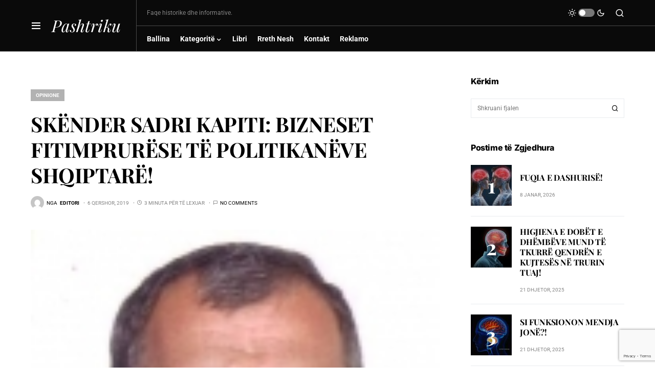

--- FILE ---
content_type: text/html; charset=utf-8
request_url: https://www.google.com/recaptcha/api2/anchor?ar=1&k=6Ldx6gspAAAAAF986UGkGcj1ajFG-53Bv6tM5YaW&co=aHR0cHM6Ly9wYXNodHJpa3Uub3JnOjQ0Mw..&hl=en&v=N67nZn4AqZkNcbeMu4prBgzg&size=invisible&anchor-ms=20000&execute-ms=30000&cb=ke4yqb17z25k
body_size: 48808
content:
<!DOCTYPE HTML><html dir="ltr" lang="en"><head><meta http-equiv="Content-Type" content="text/html; charset=UTF-8">
<meta http-equiv="X-UA-Compatible" content="IE=edge">
<title>reCAPTCHA</title>
<style type="text/css">
/* cyrillic-ext */
@font-face {
  font-family: 'Roboto';
  font-style: normal;
  font-weight: 400;
  font-stretch: 100%;
  src: url(//fonts.gstatic.com/s/roboto/v48/KFO7CnqEu92Fr1ME7kSn66aGLdTylUAMa3GUBHMdazTgWw.woff2) format('woff2');
  unicode-range: U+0460-052F, U+1C80-1C8A, U+20B4, U+2DE0-2DFF, U+A640-A69F, U+FE2E-FE2F;
}
/* cyrillic */
@font-face {
  font-family: 'Roboto';
  font-style: normal;
  font-weight: 400;
  font-stretch: 100%;
  src: url(//fonts.gstatic.com/s/roboto/v48/KFO7CnqEu92Fr1ME7kSn66aGLdTylUAMa3iUBHMdazTgWw.woff2) format('woff2');
  unicode-range: U+0301, U+0400-045F, U+0490-0491, U+04B0-04B1, U+2116;
}
/* greek-ext */
@font-face {
  font-family: 'Roboto';
  font-style: normal;
  font-weight: 400;
  font-stretch: 100%;
  src: url(//fonts.gstatic.com/s/roboto/v48/KFO7CnqEu92Fr1ME7kSn66aGLdTylUAMa3CUBHMdazTgWw.woff2) format('woff2');
  unicode-range: U+1F00-1FFF;
}
/* greek */
@font-face {
  font-family: 'Roboto';
  font-style: normal;
  font-weight: 400;
  font-stretch: 100%;
  src: url(//fonts.gstatic.com/s/roboto/v48/KFO7CnqEu92Fr1ME7kSn66aGLdTylUAMa3-UBHMdazTgWw.woff2) format('woff2');
  unicode-range: U+0370-0377, U+037A-037F, U+0384-038A, U+038C, U+038E-03A1, U+03A3-03FF;
}
/* math */
@font-face {
  font-family: 'Roboto';
  font-style: normal;
  font-weight: 400;
  font-stretch: 100%;
  src: url(//fonts.gstatic.com/s/roboto/v48/KFO7CnqEu92Fr1ME7kSn66aGLdTylUAMawCUBHMdazTgWw.woff2) format('woff2');
  unicode-range: U+0302-0303, U+0305, U+0307-0308, U+0310, U+0312, U+0315, U+031A, U+0326-0327, U+032C, U+032F-0330, U+0332-0333, U+0338, U+033A, U+0346, U+034D, U+0391-03A1, U+03A3-03A9, U+03B1-03C9, U+03D1, U+03D5-03D6, U+03F0-03F1, U+03F4-03F5, U+2016-2017, U+2034-2038, U+203C, U+2040, U+2043, U+2047, U+2050, U+2057, U+205F, U+2070-2071, U+2074-208E, U+2090-209C, U+20D0-20DC, U+20E1, U+20E5-20EF, U+2100-2112, U+2114-2115, U+2117-2121, U+2123-214F, U+2190, U+2192, U+2194-21AE, U+21B0-21E5, U+21F1-21F2, U+21F4-2211, U+2213-2214, U+2216-22FF, U+2308-230B, U+2310, U+2319, U+231C-2321, U+2336-237A, U+237C, U+2395, U+239B-23B7, U+23D0, U+23DC-23E1, U+2474-2475, U+25AF, U+25B3, U+25B7, U+25BD, U+25C1, U+25CA, U+25CC, U+25FB, U+266D-266F, U+27C0-27FF, U+2900-2AFF, U+2B0E-2B11, U+2B30-2B4C, U+2BFE, U+3030, U+FF5B, U+FF5D, U+1D400-1D7FF, U+1EE00-1EEFF;
}
/* symbols */
@font-face {
  font-family: 'Roboto';
  font-style: normal;
  font-weight: 400;
  font-stretch: 100%;
  src: url(//fonts.gstatic.com/s/roboto/v48/KFO7CnqEu92Fr1ME7kSn66aGLdTylUAMaxKUBHMdazTgWw.woff2) format('woff2');
  unicode-range: U+0001-000C, U+000E-001F, U+007F-009F, U+20DD-20E0, U+20E2-20E4, U+2150-218F, U+2190, U+2192, U+2194-2199, U+21AF, U+21E6-21F0, U+21F3, U+2218-2219, U+2299, U+22C4-22C6, U+2300-243F, U+2440-244A, U+2460-24FF, U+25A0-27BF, U+2800-28FF, U+2921-2922, U+2981, U+29BF, U+29EB, U+2B00-2BFF, U+4DC0-4DFF, U+FFF9-FFFB, U+10140-1018E, U+10190-1019C, U+101A0, U+101D0-101FD, U+102E0-102FB, U+10E60-10E7E, U+1D2C0-1D2D3, U+1D2E0-1D37F, U+1F000-1F0FF, U+1F100-1F1AD, U+1F1E6-1F1FF, U+1F30D-1F30F, U+1F315, U+1F31C, U+1F31E, U+1F320-1F32C, U+1F336, U+1F378, U+1F37D, U+1F382, U+1F393-1F39F, U+1F3A7-1F3A8, U+1F3AC-1F3AF, U+1F3C2, U+1F3C4-1F3C6, U+1F3CA-1F3CE, U+1F3D4-1F3E0, U+1F3ED, U+1F3F1-1F3F3, U+1F3F5-1F3F7, U+1F408, U+1F415, U+1F41F, U+1F426, U+1F43F, U+1F441-1F442, U+1F444, U+1F446-1F449, U+1F44C-1F44E, U+1F453, U+1F46A, U+1F47D, U+1F4A3, U+1F4B0, U+1F4B3, U+1F4B9, U+1F4BB, U+1F4BF, U+1F4C8-1F4CB, U+1F4D6, U+1F4DA, U+1F4DF, U+1F4E3-1F4E6, U+1F4EA-1F4ED, U+1F4F7, U+1F4F9-1F4FB, U+1F4FD-1F4FE, U+1F503, U+1F507-1F50B, U+1F50D, U+1F512-1F513, U+1F53E-1F54A, U+1F54F-1F5FA, U+1F610, U+1F650-1F67F, U+1F687, U+1F68D, U+1F691, U+1F694, U+1F698, U+1F6AD, U+1F6B2, U+1F6B9-1F6BA, U+1F6BC, U+1F6C6-1F6CF, U+1F6D3-1F6D7, U+1F6E0-1F6EA, U+1F6F0-1F6F3, U+1F6F7-1F6FC, U+1F700-1F7FF, U+1F800-1F80B, U+1F810-1F847, U+1F850-1F859, U+1F860-1F887, U+1F890-1F8AD, U+1F8B0-1F8BB, U+1F8C0-1F8C1, U+1F900-1F90B, U+1F93B, U+1F946, U+1F984, U+1F996, U+1F9E9, U+1FA00-1FA6F, U+1FA70-1FA7C, U+1FA80-1FA89, U+1FA8F-1FAC6, U+1FACE-1FADC, U+1FADF-1FAE9, U+1FAF0-1FAF8, U+1FB00-1FBFF;
}
/* vietnamese */
@font-face {
  font-family: 'Roboto';
  font-style: normal;
  font-weight: 400;
  font-stretch: 100%;
  src: url(//fonts.gstatic.com/s/roboto/v48/KFO7CnqEu92Fr1ME7kSn66aGLdTylUAMa3OUBHMdazTgWw.woff2) format('woff2');
  unicode-range: U+0102-0103, U+0110-0111, U+0128-0129, U+0168-0169, U+01A0-01A1, U+01AF-01B0, U+0300-0301, U+0303-0304, U+0308-0309, U+0323, U+0329, U+1EA0-1EF9, U+20AB;
}
/* latin-ext */
@font-face {
  font-family: 'Roboto';
  font-style: normal;
  font-weight: 400;
  font-stretch: 100%;
  src: url(//fonts.gstatic.com/s/roboto/v48/KFO7CnqEu92Fr1ME7kSn66aGLdTylUAMa3KUBHMdazTgWw.woff2) format('woff2');
  unicode-range: U+0100-02BA, U+02BD-02C5, U+02C7-02CC, U+02CE-02D7, U+02DD-02FF, U+0304, U+0308, U+0329, U+1D00-1DBF, U+1E00-1E9F, U+1EF2-1EFF, U+2020, U+20A0-20AB, U+20AD-20C0, U+2113, U+2C60-2C7F, U+A720-A7FF;
}
/* latin */
@font-face {
  font-family: 'Roboto';
  font-style: normal;
  font-weight: 400;
  font-stretch: 100%;
  src: url(//fonts.gstatic.com/s/roboto/v48/KFO7CnqEu92Fr1ME7kSn66aGLdTylUAMa3yUBHMdazQ.woff2) format('woff2');
  unicode-range: U+0000-00FF, U+0131, U+0152-0153, U+02BB-02BC, U+02C6, U+02DA, U+02DC, U+0304, U+0308, U+0329, U+2000-206F, U+20AC, U+2122, U+2191, U+2193, U+2212, U+2215, U+FEFF, U+FFFD;
}
/* cyrillic-ext */
@font-face {
  font-family: 'Roboto';
  font-style: normal;
  font-weight: 500;
  font-stretch: 100%;
  src: url(//fonts.gstatic.com/s/roboto/v48/KFO7CnqEu92Fr1ME7kSn66aGLdTylUAMa3GUBHMdazTgWw.woff2) format('woff2');
  unicode-range: U+0460-052F, U+1C80-1C8A, U+20B4, U+2DE0-2DFF, U+A640-A69F, U+FE2E-FE2F;
}
/* cyrillic */
@font-face {
  font-family: 'Roboto';
  font-style: normal;
  font-weight: 500;
  font-stretch: 100%;
  src: url(//fonts.gstatic.com/s/roboto/v48/KFO7CnqEu92Fr1ME7kSn66aGLdTylUAMa3iUBHMdazTgWw.woff2) format('woff2');
  unicode-range: U+0301, U+0400-045F, U+0490-0491, U+04B0-04B1, U+2116;
}
/* greek-ext */
@font-face {
  font-family: 'Roboto';
  font-style: normal;
  font-weight: 500;
  font-stretch: 100%;
  src: url(//fonts.gstatic.com/s/roboto/v48/KFO7CnqEu92Fr1ME7kSn66aGLdTylUAMa3CUBHMdazTgWw.woff2) format('woff2');
  unicode-range: U+1F00-1FFF;
}
/* greek */
@font-face {
  font-family: 'Roboto';
  font-style: normal;
  font-weight: 500;
  font-stretch: 100%;
  src: url(//fonts.gstatic.com/s/roboto/v48/KFO7CnqEu92Fr1ME7kSn66aGLdTylUAMa3-UBHMdazTgWw.woff2) format('woff2');
  unicode-range: U+0370-0377, U+037A-037F, U+0384-038A, U+038C, U+038E-03A1, U+03A3-03FF;
}
/* math */
@font-face {
  font-family: 'Roboto';
  font-style: normal;
  font-weight: 500;
  font-stretch: 100%;
  src: url(//fonts.gstatic.com/s/roboto/v48/KFO7CnqEu92Fr1ME7kSn66aGLdTylUAMawCUBHMdazTgWw.woff2) format('woff2');
  unicode-range: U+0302-0303, U+0305, U+0307-0308, U+0310, U+0312, U+0315, U+031A, U+0326-0327, U+032C, U+032F-0330, U+0332-0333, U+0338, U+033A, U+0346, U+034D, U+0391-03A1, U+03A3-03A9, U+03B1-03C9, U+03D1, U+03D5-03D6, U+03F0-03F1, U+03F4-03F5, U+2016-2017, U+2034-2038, U+203C, U+2040, U+2043, U+2047, U+2050, U+2057, U+205F, U+2070-2071, U+2074-208E, U+2090-209C, U+20D0-20DC, U+20E1, U+20E5-20EF, U+2100-2112, U+2114-2115, U+2117-2121, U+2123-214F, U+2190, U+2192, U+2194-21AE, U+21B0-21E5, U+21F1-21F2, U+21F4-2211, U+2213-2214, U+2216-22FF, U+2308-230B, U+2310, U+2319, U+231C-2321, U+2336-237A, U+237C, U+2395, U+239B-23B7, U+23D0, U+23DC-23E1, U+2474-2475, U+25AF, U+25B3, U+25B7, U+25BD, U+25C1, U+25CA, U+25CC, U+25FB, U+266D-266F, U+27C0-27FF, U+2900-2AFF, U+2B0E-2B11, U+2B30-2B4C, U+2BFE, U+3030, U+FF5B, U+FF5D, U+1D400-1D7FF, U+1EE00-1EEFF;
}
/* symbols */
@font-face {
  font-family: 'Roboto';
  font-style: normal;
  font-weight: 500;
  font-stretch: 100%;
  src: url(//fonts.gstatic.com/s/roboto/v48/KFO7CnqEu92Fr1ME7kSn66aGLdTylUAMaxKUBHMdazTgWw.woff2) format('woff2');
  unicode-range: U+0001-000C, U+000E-001F, U+007F-009F, U+20DD-20E0, U+20E2-20E4, U+2150-218F, U+2190, U+2192, U+2194-2199, U+21AF, U+21E6-21F0, U+21F3, U+2218-2219, U+2299, U+22C4-22C6, U+2300-243F, U+2440-244A, U+2460-24FF, U+25A0-27BF, U+2800-28FF, U+2921-2922, U+2981, U+29BF, U+29EB, U+2B00-2BFF, U+4DC0-4DFF, U+FFF9-FFFB, U+10140-1018E, U+10190-1019C, U+101A0, U+101D0-101FD, U+102E0-102FB, U+10E60-10E7E, U+1D2C0-1D2D3, U+1D2E0-1D37F, U+1F000-1F0FF, U+1F100-1F1AD, U+1F1E6-1F1FF, U+1F30D-1F30F, U+1F315, U+1F31C, U+1F31E, U+1F320-1F32C, U+1F336, U+1F378, U+1F37D, U+1F382, U+1F393-1F39F, U+1F3A7-1F3A8, U+1F3AC-1F3AF, U+1F3C2, U+1F3C4-1F3C6, U+1F3CA-1F3CE, U+1F3D4-1F3E0, U+1F3ED, U+1F3F1-1F3F3, U+1F3F5-1F3F7, U+1F408, U+1F415, U+1F41F, U+1F426, U+1F43F, U+1F441-1F442, U+1F444, U+1F446-1F449, U+1F44C-1F44E, U+1F453, U+1F46A, U+1F47D, U+1F4A3, U+1F4B0, U+1F4B3, U+1F4B9, U+1F4BB, U+1F4BF, U+1F4C8-1F4CB, U+1F4D6, U+1F4DA, U+1F4DF, U+1F4E3-1F4E6, U+1F4EA-1F4ED, U+1F4F7, U+1F4F9-1F4FB, U+1F4FD-1F4FE, U+1F503, U+1F507-1F50B, U+1F50D, U+1F512-1F513, U+1F53E-1F54A, U+1F54F-1F5FA, U+1F610, U+1F650-1F67F, U+1F687, U+1F68D, U+1F691, U+1F694, U+1F698, U+1F6AD, U+1F6B2, U+1F6B9-1F6BA, U+1F6BC, U+1F6C6-1F6CF, U+1F6D3-1F6D7, U+1F6E0-1F6EA, U+1F6F0-1F6F3, U+1F6F7-1F6FC, U+1F700-1F7FF, U+1F800-1F80B, U+1F810-1F847, U+1F850-1F859, U+1F860-1F887, U+1F890-1F8AD, U+1F8B0-1F8BB, U+1F8C0-1F8C1, U+1F900-1F90B, U+1F93B, U+1F946, U+1F984, U+1F996, U+1F9E9, U+1FA00-1FA6F, U+1FA70-1FA7C, U+1FA80-1FA89, U+1FA8F-1FAC6, U+1FACE-1FADC, U+1FADF-1FAE9, U+1FAF0-1FAF8, U+1FB00-1FBFF;
}
/* vietnamese */
@font-face {
  font-family: 'Roboto';
  font-style: normal;
  font-weight: 500;
  font-stretch: 100%;
  src: url(//fonts.gstatic.com/s/roboto/v48/KFO7CnqEu92Fr1ME7kSn66aGLdTylUAMa3OUBHMdazTgWw.woff2) format('woff2');
  unicode-range: U+0102-0103, U+0110-0111, U+0128-0129, U+0168-0169, U+01A0-01A1, U+01AF-01B0, U+0300-0301, U+0303-0304, U+0308-0309, U+0323, U+0329, U+1EA0-1EF9, U+20AB;
}
/* latin-ext */
@font-face {
  font-family: 'Roboto';
  font-style: normal;
  font-weight: 500;
  font-stretch: 100%;
  src: url(//fonts.gstatic.com/s/roboto/v48/KFO7CnqEu92Fr1ME7kSn66aGLdTylUAMa3KUBHMdazTgWw.woff2) format('woff2');
  unicode-range: U+0100-02BA, U+02BD-02C5, U+02C7-02CC, U+02CE-02D7, U+02DD-02FF, U+0304, U+0308, U+0329, U+1D00-1DBF, U+1E00-1E9F, U+1EF2-1EFF, U+2020, U+20A0-20AB, U+20AD-20C0, U+2113, U+2C60-2C7F, U+A720-A7FF;
}
/* latin */
@font-face {
  font-family: 'Roboto';
  font-style: normal;
  font-weight: 500;
  font-stretch: 100%;
  src: url(//fonts.gstatic.com/s/roboto/v48/KFO7CnqEu92Fr1ME7kSn66aGLdTylUAMa3yUBHMdazQ.woff2) format('woff2');
  unicode-range: U+0000-00FF, U+0131, U+0152-0153, U+02BB-02BC, U+02C6, U+02DA, U+02DC, U+0304, U+0308, U+0329, U+2000-206F, U+20AC, U+2122, U+2191, U+2193, U+2212, U+2215, U+FEFF, U+FFFD;
}
/* cyrillic-ext */
@font-face {
  font-family: 'Roboto';
  font-style: normal;
  font-weight: 900;
  font-stretch: 100%;
  src: url(//fonts.gstatic.com/s/roboto/v48/KFO7CnqEu92Fr1ME7kSn66aGLdTylUAMa3GUBHMdazTgWw.woff2) format('woff2');
  unicode-range: U+0460-052F, U+1C80-1C8A, U+20B4, U+2DE0-2DFF, U+A640-A69F, U+FE2E-FE2F;
}
/* cyrillic */
@font-face {
  font-family: 'Roboto';
  font-style: normal;
  font-weight: 900;
  font-stretch: 100%;
  src: url(//fonts.gstatic.com/s/roboto/v48/KFO7CnqEu92Fr1ME7kSn66aGLdTylUAMa3iUBHMdazTgWw.woff2) format('woff2');
  unicode-range: U+0301, U+0400-045F, U+0490-0491, U+04B0-04B1, U+2116;
}
/* greek-ext */
@font-face {
  font-family: 'Roboto';
  font-style: normal;
  font-weight: 900;
  font-stretch: 100%;
  src: url(//fonts.gstatic.com/s/roboto/v48/KFO7CnqEu92Fr1ME7kSn66aGLdTylUAMa3CUBHMdazTgWw.woff2) format('woff2');
  unicode-range: U+1F00-1FFF;
}
/* greek */
@font-face {
  font-family: 'Roboto';
  font-style: normal;
  font-weight: 900;
  font-stretch: 100%;
  src: url(//fonts.gstatic.com/s/roboto/v48/KFO7CnqEu92Fr1ME7kSn66aGLdTylUAMa3-UBHMdazTgWw.woff2) format('woff2');
  unicode-range: U+0370-0377, U+037A-037F, U+0384-038A, U+038C, U+038E-03A1, U+03A3-03FF;
}
/* math */
@font-face {
  font-family: 'Roboto';
  font-style: normal;
  font-weight: 900;
  font-stretch: 100%;
  src: url(//fonts.gstatic.com/s/roboto/v48/KFO7CnqEu92Fr1ME7kSn66aGLdTylUAMawCUBHMdazTgWw.woff2) format('woff2');
  unicode-range: U+0302-0303, U+0305, U+0307-0308, U+0310, U+0312, U+0315, U+031A, U+0326-0327, U+032C, U+032F-0330, U+0332-0333, U+0338, U+033A, U+0346, U+034D, U+0391-03A1, U+03A3-03A9, U+03B1-03C9, U+03D1, U+03D5-03D6, U+03F0-03F1, U+03F4-03F5, U+2016-2017, U+2034-2038, U+203C, U+2040, U+2043, U+2047, U+2050, U+2057, U+205F, U+2070-2071, U+2074-208E, U+2090-209C, U+20D0-20DC, U+20E1, U+20E5-20EF, U+2100-2112, U+2114-2115, U+2117-2121, U+2123-214F, U+2190, U+2192, U+2194-21AE, U+21B0-21E5, U+21F1-21F2, U+21F4-2211, U+2213-2214, U+2216-22FF, U+2308-230B, U+2310, U+2319, U+231C-2321, U+2336-237A, U+237C, U+2395, U+239B-23B7, U+23D0, U+23DC-23E1, U+2474-2475, U+25AF, U+25B3, U+25B7, U+25BD, U+25C1, U+25CA, U+25CC, U+25FB, U+266D-266F, U+27C0-27FF, U+2900-2AFF, U+2B0E-2B11, U+2B30-2B4C, U+2BFE, U+3030, U+FF5B, U+FF5D, U+1D400-1D7FF, U+1EE00-1EEFF;
}
/* symbols */
@font-face {
  font-family: 'Roboto';
  font-style: normal;
  font-weight: 900;
  font-stretch: 100%;
  src: url(//fonts.gstatic.com/s/roboto/v48/KFO7CnqEu92Fr1ME7kSn66aGLdTylUAMaxKUBHMdazTgWw.woff2) format('woff2');
  unicode-range: U+0001-000C, U+000E-001F, U+007F-009F, U+20DD-20E0, U+20E2-20E4, U+2150-218F, U+2190, U+2192, U+2194-2199, U+21AF, U+21E6-21F0, U+21F3, U+2218-2219, U+2299, U+22C4-22C6, U+2300-243F, U+2440-244A, U+2460-24FF, U+25A0-27BF, U+2800-28FF, U+2921-2922, U+2981, U+29BF, U+29EB, U+2B00-2BFF, U+4DC0-4DFF, U+FFF9-FFFB, U+10140-1018E, U+10190-1019C, U+101A0, U+101D0-101FD, U+102E0-102FB, U+10E60-10E7E, U+1D2C0-1D2D3, U+1D2E0-1D37F, U+1F000-1F0FF, U+1F100-1F1AD, U+1F1E6-1F1FF, U+1F30D-1F30F, U+1F315, U+1F31C, U+1F31E, U+1F320-1F32C, U+1F336, U+1F378, U+1F37D, U+1F382, U+1F393-1F39F, U+1F3A7-1F3A8, U+1F3AC-1F3AF, U+1F3C2, U+1F3C4-1F3C6, U+1F3CA-1F3CE, U+1F3D4-1F3E0, U+1F3ED, U+1F3F1-1F3F3, U+1F3F5-1F3F7, U+1F408, U+1F415, U+1F41F, U+1F426, U+1F43F, U+1F441-1F442, U+1F444, U+1F446-1F449, U+1F44C-1F44E, U+1F453, U+1F46A, U+1F47D, U+1F4A3, U+1F4B0, U+1F4B3, U+1F4B9, U+1F4BB, U+1F4BF, U+1F4C8-1F4CB, U+1F4D6, U+1F4DA, U+1F4DF, U+1F4E3-1F4E6, U+1F4EA-1F4ED, U+1F4F7, U+1F4F9-1F4FB, U+1F4FD-1F4FE, U+1F503, U+1F507-1F50B, U+1F50D, U+1F512-1F513, U+1F53E-1F54A, U+1F54F-1F5FA, U+1F610, U+1F650-1F67F, U+1F687, U+1F68D, U+1F691, U+1F694, U+1F698, U+1F6AD, U+1F6B2, U+1F6B9-1F6BA, U+1F6BC, U+1F6C6-1F6CF, U+1F6D3-1F6D7, U+1F6E0-1F6EA, U+1F6F0-1F6F3, U+1F6F7-1F6FC, U+1F700-1F7FF, U+1F800-1F80B, U+1F810-1F847, U+1F850-1F859, U+1F860-1F887, U+1F890-1F8AD, U+1F8B0-1F8BB, U+1F8C0-1F8C1, U+1F900-1F90B, U+1F93B, U+1F946, U+1F984, U+1F996, U+1F9E9, U+1FA00-1FA6F, U+1FA70-1FA7C, U+1FA80-1FA89, U+1FA8F-1FAC6, U+1FACE-1FADC, U+1FADF-1FAE9, U+1FAF0-1FAF8, U+1FB00-1FBFF;
}
/* vietnamese */
@font-face {
  font-family: 'Roboto';
  font-style: normal;
  font-weight: 900;
  font-stretch: 100%;
  src: url(//fonts.gstatic.com/s/roboto/v48/KFO7CnqEu92Fr1ME7kSn66aGLdTylUAMa3OUBHMdazTgWw.woff2) format('woff2');
  unicode-range: U+0102-0103, U+0110-0111, U+0128-0129, U+0168-0169, U+01A0-01A1, U+01AF-01B0, U+0300-0301, U+0303-0304, U+0308-0309, U+0323, U+0329, U+1EA0-1EF9, U+20AB;
}
/* latin-ext */
@font-face {
  font-family: 'Roboto';
  font-style: normal;
  font-weight: 900;
  font-stretch: 100%;
  src: url(//fonts.gstatic.com/s/roboto/v48/KFO7CnqEu92Fr1ME7kSn66aGLdTylUAMa3KUBHMdazTgWw.woff2) format('woff2');
  unicode-range: U+0100-02BA, U+02BD-02C5, U+02C7-02CC, U+02CE-02D7, U+02DD-02FF, U+0304, U+0308, U+0329, U+1D00-1DBF, U+1E00-1E9F, U+1EF2-1EFF, U+2020, U+20A0-20AB, U+20AD-20C0, U+2113, U+2C60-2C7F, U+A720-A7FF;
}
/* latin */
@font-face {
  font-family: 'Roboto';
  font-style: normal;
  font-weight: 900;
  font-stretch: 100%;
  src: url(//fonts.gstatic.com/s/roboto/v48/KFO7CnqEu92Fr1ME7kSn66aGLdTylUAMa3yUBHMdazQ.woff2) format('woff2');
  unicode-range: U+0000-00FF, U+0131, U+0152-0153, U+02BB-02BC, U+02C6, U+02DA, U+02DC, U+0304, U+0308, U+0329, U+2000-206F, U+20AC, U+2122, U+2191, U+2193, U+2212, U+2215, U+FEFF, U+FFFD;
}

</style>
<link rel="stylesheet" type="text/css" href="https://www.gstatic.com/recaptcha/releases/N67nZn4AqZkNcbeMu4prBgzg/styles__ltr.css">
<script nonce="tJP6eQ_6JAJN8ZjAbpnlAw" type="text/javascript">window['__recaptcha_api'] = 'https://www.google.com/recaptcha/api2/';</script>
<script type="text/javascript" src="https://www.gstatic.com/recaptcha/releases/N67nZn4AqZkNcbeMu4prBgzg/recaptcha__en.js" nonce="tJP6eQ_6JAJN8ZjAbpnlAw">
      
    </script></head>
<body><div id="rc-anchor-alert" class="rc-anchor-alert"></div>
<input type="hidden" id="recaptcha-token" value="[base64]">
<script type="text/javascript" nonce="tJP6eQ_6JAJN8ZjAbpnlAw">
      recaptcha.anchor.Main.init("[\x22ainput\x22,[\x22bgdata\x22,\x22\x22,\[base64]/[base64]/MjU1Ong/[base64]/[base64]/[base64]/[base64]/[base64]/[base64]/[base64]/[base64]/[base64]/[base64]/[base64]/[base64]/[base64]/[base64]/[base64]\\u003d\x22,\[base64]\\u003d\x22,\x22wq7DnRPCqcKCGlXCqcO+JcOvw5LCicO/w7LDmMK0wqXClERmwp8/L8KZw7YFwrlcwpLCognDrMOkbi7CjsOfa37DicOKbXJCHsOIR8KWwqXCvMOlw73DoV4cJUDDscKswo5ewovDlkjCg8Kuw6PDn8OJwrM4w7PDoMKKSQXDlxhQLi/DuiJWw4RBNnbDrSvCrcK4XyHDtMK4wpoHIQBzG8OYIMKtw43DmcK0wq3CpkU5SFLCgMOyJcKfwoZST2LCjcKmwqXDoxE8cAjDrMOKcsKdwp7CrQVewrtKwoDCoMOhVsOyw5/CiVLChyEPw5PDrAxDwqvDscKvwrXCtsKeWsOVwq/ClFTCo3XCu3F0w47DkGrCvcKuJmYMSMOEw4DDlhlJJRHDu8OKDMKUwoHDiTTDsMOaD8OED1FLVcOXacOEfCcWUMOMIsK1wo/CmMKMwrTDoxRIw5dzw7/DgsOwHMKPW8KhOcOeF8OBQ8Krw73DjGPCkmPDiXB+KcKzw6jCg8O2wqzDj8KgcsOgwqfDp0MFKCrClijDvwNHCMKMw4bDuRXDg2Y8LcOrwrtvwphSQinCpH8pQ8KmwrnCm8Ouw7lUa8KRO8Kmw6x0wqAhwrHDgsK5woMdTEHChcK4wpsuwo0CO8OcesKhw5/DkQ87Y8OnLcKyw7zDpMOPVC9Uw6fDnQzDnyvCjQNvClMsLTLDn8O6PDATwoXClnnCm2jCkMKowprDmcKlcy/[base64]/Cs8OFwpbDu8Kww7McQMKXEMOzAMOJRlQ0w7srDi/[base64]/wrdwAVnCngHCvcK2JsOuKMKJMR/Cs3ApD8Ktw4DCqsO0wp5ow4jCpsK2KMO8In1pBMK+GyZRWnDCocKfw4QkwrDDjBzDucKlecK0w5EgVMKrw4bCtcKmWCfDpnnCs8KyV8O0w5HCojvCojIGM8OkN8KbwqnDuyDDlMKkwq3CvsKFwqEyGDbCp8OWAmEXecK/[base64]/[base64]/w7Zhw78ow6MAXxbDq8OGwqVpcUN7wrTCqTLDocOLLsOpW8OvwrfDkxt+HVBhTgrDlUHDpgXCtULDml5ueQQ5N8K3IzbDmUHCo2nDr8Klw4LDqsOxIsO/wrEMGsOkO8Ofwo/CqnbCklZvZ8KBwpxBIyJUZ24QHsOgQ2nCtcO2w5khw7hUwrpAIBbDhD/Cl8ORw5PCrXpKw4zClkUhw6zDiV7Dpw0nFxfDtsKVw4rCncKrwqI6w5/DsBDChcOCw7/CuSXCqEvCsMOncjRvBMOswpVCwoPDo2FJw7V+wqpuL8Oqw6gzRTzCvsOJwqVRwq0NOsKYLMO2woF9wrcFw5NXw6/CkCjDrMOPVWjCoBxSw6bDssOkw696KgTDksKYw4NJwpdVZhbCnihew5/[base64]/TU7Cr8KdwrnCvsO2w6XDmcOlKsKYIcO2w5nCmjHDvMOGw7RIV01vwoXDmMKQccOTGMKbH8KwwpQsEUA4eg5EaBrDvBXDpVrCp8Kcw67DmELDtMOtaMKkUsOYMDQlwrQ3Hk0dwoUSwrTCrcKiwphwUGrDt8O4wp3Cq0TDrcOwwpV/[base64]/Dr8OfwoXDq3BiwpEJw6LDsXzCoMOEfMK6wobCm8KDX8OeXHkzKsO0wpLDjAXClsODQ8Kpw6F4wo4Mwr/[base64]/DhZKwpPCkCjDt8K2W8Ozw47DmAgBCSvDpzhrYhXDqgpKwqF/T8O+w7ByN8Knw4klwqE/QMKKMMKlw6TDm8KgwpUXAi/[base64]/DicO8LwPDhcKrXndCw6F2wr06wqEmw7NrbMOsFgXDtcK9PMOkDVVFwo3DuwzCicO/[base64]/Dl3TDscK1XcO0S8KmOcKzNsOBw5BXw4/DtsKBw4DCmMOyw5rDnsOQYCQOwqJbccOzHBnDs8KvRXXDh315fMKqDsKAVsK3w54/w6AIw5lCw5RMBVEieSnCqF83wp/DucKKZC3DmSzDr8ODwo5GwpbDgxPDl8OhFsK/PD9UM8KUQMO2KyPCrUzDkHpyR8Krw7rDr8KuwprCkw/[base64]/[base64]/w7NCwqPCgMK4CAjCvcKVw57ChDEYw4fCslJawq0QC8KKw6wrJcO7bsKfccOwZsO2wpzDuwXCi8K0d2INYXzDsMODEcOTMlFmWgYJwpFUwpY3KcOFw6M8NB5He8O6ecO6w4vDuTXCqMObwpTCtSXDh2rDhsK/PcKtwpt3C8OdbMKeZ03DuMKVwpzCuHh9wrzCl8KkAT3DvsKhworCtCHDpsKCOUUzw7VHCsOLwqkHw4zDm2fDii0HSMOPwps/[base64]/ClcOPTMOIImDDlsO/WMKgD8OCw4QTwrBGwq4GSEjCimDCqC7CnMOdJWFRVQXDqW53wrE4XFnCqsKVMF8aaMKKwrN0w5PDhRzDr8OYwrddw6XDosOLwodaEcORwqZww4rDmsKtLkDCtmnDi8O2wpk7ZBnCm8OLAyLDo8O6T8KFWQdGQMKjwojCr8KUN1PDncOXwpcoZRvDrMOoNRLCvMK5XV/[base64]/w7dAJsO2M8KIXMKvwoZJP8OhIMK2HcKlwp/Dl8KZZQpVKD1yIhxbwrliwpDDv8KXa8OWaRXDncKbQ3g8VMO9HcOSw7nChsOAdDhSw5LCt0vDo0jCp8Kxwp7Drgobw6wtMx/CnG7DnsKKwqNfLDYYIgzDg2/CogfCnsKGSMKxwrbCrSUjw5rCq8K7TcKeN8Kvwo5mNMOYGGkrM8OawpBhIzwjK8OFw4VwOVZWw7HDlkkYw5jDlsKWD8KRZV/[base64]/W8OsR8K8woTDkhDCr1QXDFrCq8OawqnDpsKjHXPDssO6wpTCthtjRmjCk8O+K8KwL0vDj8OWRsOhOEbDhsOtGMKXe1bDlcO7E8Ogw54zw6lQw6XDtMOfJ8Kcwow+w4xWLRLCrMOCM8KFwrLCjsKFwrNnw6vDksO5c05Nwr/DusO5wo9Iw5DDusKww6UQwo/[base64]/DkTPDpMOWwoxxCcO5C8OJWAvDnGnCtMKbH3bDocK8ZcKsJ07DoMOsBiBsw6PCi8OBecOveHPDpRLCicKvw4nDuksyIFADwoQqwp8Ew6rCjknDpcK/wpHDkSMPAkNIwrosMyQ/UxnCmMOuFsK6D0t1QBnDj8KCMErDvcKXf3HDpMOaF8Oawo05wqZdez3CmcKnwqTCkMOAw73DosOKw6DCvMO+wprCvMOiGMOOKSzCk2jCisOibMOOwpQBewdPSivDnykedH/Cqx0xw7ZgeFhMCcKMwpHDu8OOwrfCpW3DiHvCgn0jRcOLY8KowoxSOVLCg11Ew7ZCwoLCsGd9wqXCih7Dil0bAxDCtSLClRp7w5YLf8KcG8K0D33CvcOXwpHClcKvwqfDr8O2WsKuSsOSw55owq3DvcOFw5FCw6/CscKcBHXCgy8dwrfDmyXCt2bCqsKrwrowwqnCtHHCpR1KBcOTw7PChMO6Ax3CnMOzwroIw4rCoj3CmsKeUMOdwq7CjMK+wqNyGsOoG8O+w4HDiALCpcO9wqfDvm7DnDEhesO6acKVQMKYw6g7wr/DpS4zFsOjw6bCpFM5HsOPwozDrcOoJcKbw7PDvcOCw5lvQXRSwo8WD8K5wprDkR80wpbDi0vCskLDo8K0w4AzesK3wpkQIx1Zw5vDm3ZgcHgQRcKCVMOcbAHCvnfCuSkFLTMxw53DlFYUEcKPK8KvSErDiFxzE8KRw4sAH8Ogwpx4esOswpnClTJQVFVVRC1ZFcKaw4/DjcK7RMOsw7pIw4bCh2DCpTMXw7PCi3rDlMK2wqAbw6vDthfCrkBHwoQ7w6bDnCAvwpYPw7jCknPCkTVbIUxzZR91wqLCo8OWLMKrW28DPsKkwrLCmMOIwrDCgMOBwrRyEC/Dq2IPw54oHMOiwrLDgVDDocOjw6YAw6rCucKkZEHCpMKnw6nCu3wnFHDCvMOvwqZKJ2JGccKMw43CksKRK34ww6zCiMOpw6DCvcKdwoQyDcOMZsO2woA/w7LDumpRYAxUMMK6an7Ct8OVWlhUw5TClcKhw7pROk/CvAXCn8KnN8OlZwzCoBZGw4ADO3vDqMO6fcKLEWxuZMKTPkR/wpVjw7XCssOeSxLCmVJhw6rDs8Opwr0Bw6rCrcKcwoDCrHbCuwMSwo/Du8O4wpkqKml/w5pTw4gmw6XCnXhEVFTClD7DjyVwJl86KcO0XGAMwotIQAZ9HwzDkF0uwpjDjsKDw6ItGQjCjBMkwqRFw7vCsTxYacKQbRIhwrZ/[base64]/DlMOfG8OmAsOhecOew6PDkcO0w4Ubw6IJwqPCkWZvNUJwwr7DusKmwpJkwqwsdFgrw5/Dk23Dt8OpM2LCsMOdw5bClhbCsFbDpcK4B8OoYsODH8K0wr9bw5VNOhbDksObI8OhSiwQWsOfOcKvw6fDvcOew5VcTFrCrsO/wrJXYcKcw7HDp3bCjRF9wpkUw4MWwp7Ci1Nhw4vDl3LDgsOCHA4ECFpSw4TDlXptwohJHX9oWnQPwp8rw67DsgfDrQzDkE5lw71rwoY1w5oIWsKuGxrDu0rDlcOvwqMWERQrwqXCl2sgQ8OGLcK/NsOfY3AkdMOvITllw6EZwrVERcKTwoDCj8KeZcOOw63DtGJ3NUzDgkfDv8KjZFTDmsOdRC13I8KowqMPOQLDsljCvx/DmcKDUXXCtsOtw7x6KRsEUnnDuh3CjsOeACoVw71SPAzDpMK8w5BWw546ZsKcw4YjwpLCv8OOw4wJd3xiTRrDtMKKPzDCiMKHw5vCqsKTw5A2LsOwTXRGTkLDpcOtwplJN3PCgsK2wq9eRgc9wpkaKRnDoiXCihQEw4DDjDDCtcKaOcOHw5svw5tRQBwNHhhfwq/DoBh2w6TCtiHCtCphQyrCncO1SmXClMOodsKjwpACwp/Comd6w4Ahw7FewqLCgMOyXVrCo8Kpw5nDoTPDucO3w5vDkcKoW8K/w7LDqTkVEcOgw4lbOkoSwqzDqRDDlQodIW7CixXCvGcaEsOnFjkewoMWw7hTw5jDnALDkAPDiMOJOVkTS8OxAkzDpW8He3YSwq/DgMOUBS9jb8KLScKUw7Ydw4bCo8OBw6ZqY3Y5ZXxJOcOybcKLd8ONKR/DsWrClVfCvQYNHx0iw6xnFn3Ct1ooL8OWw7UpLMOxw5Fqwqk3w4LCtMKpw6HDgxjDqmXCiRhNw7VKw6LDq8OBw6/CnARawoHCtl7CqMKOw5gYw7XCt2bDpRYOUTAdNyfCn8Kow7B5wqfDljTDksOpwqw4w4PDs8K9JsK9A8OZChLCpXU7w7nCssKgwq3CmsOtQcOVYnlAwppHChnDucKpwpI/w6DCmUbCoUvCi8OGJcOGw5s4wo9Ndk/DsWHDvC1MbT7CqnHDnsK2GTHDt2Jiw5/DgcOgw7vCkXBow6BIU0DCgC1Cw5fDjMOMBMObYj8rNmjCuSnCm8OcwqLDk8OHworDp8ONwq9bw7PCmsOQRB4gwrhOwrvCqlPDicO4wpZ3YsOww4kYEcK1wqF4w5AFZH3DsMKXRMOESMOfwp/Dn8KMwr98Xkw4w4rDhkNbalDDgcOwHTNTwpXDncKcw7IEbcOFD2UDM8KkBsObwr/CncOsIsKOwrnCtMKpVcKGYcOcf3Ecw6IQOGMXQ8OPfFFLNF/[base64]/Crx3CuEHCpMOKw7LDpGdoLMOEw57CscKJT8OTwqt3w4XDhcKKTMOWfsKMwrHDmcOQZUoHwrx7LsO8IsOgw4fDicK9CzN8ScKPdMO9w6gVwpLDiMKnOcKuUsK0GS/DvsKvwqpyQsKVJTZNDcOdw6t0w7IIa8OJb8OOw4J/wo8Bw5bDtMOBW2zDqsOXwrk1DzrCg8OPSMOlNlrCj3PDscO/NEpgCcOiN8OBJ28pIcOMNcO6CMKtC8O6VhMBPRhzSMOyXB4/V2XDtXZWwppDbSRpe8Ofe3jCs2lVw51Pw5pcK215w7PDg8KLO20rwo5ow6Myw4rDiWjCvgnDusKnIVrCimvCksOkHMKiw4w7ecKrGBvDmcKfw5rDmmjDt3jCtV0RwqHCsH3Dg8OhWsO/[base64]/w7FgYzzCucOLw4TDlcO5w4nCpSHCuMOLw4AnwrvCusK7w6NoFAXDp8KQKMK+McKnU8KVAsKvacKtdx5DTRzCjVvCusOCSn7Cv8Knw57CosOHw4LCpgPCnCw3w6fCvHl0AzPDhCEyw4/Cjz/DjCRVI1XDgB5TM8KWw50nDlbCq8OQLMOcwqzDksKVwrHCrcKYwrhEwroGwo/DqAV1KVUwf8K0wptjwohHwrFpw7PCucOAGsOZPMOgU3RUfEoAwqh2I8KBDMOmasKEw6s7w4Nzw4PCkDIOdcODw7rDh8OswrEFwrfCmlfDqcOHWMKRKXAScFXCmMOiwoLDs8Kuw5XCrGjChEwDwr1FQcKYwpzCuT/ClsK/QMK/dATDncOCUE1Dwq7DkcKAHEvCpzRjwo/DiWw8clB2BFh1wrpjdBFFw7TClidkd3/Do1fCosKvwoJ3wqnDvsKtOsKFwpBJwrLDsh5EwpDCnRjDkzcmw5xiwokSZ8KMeMKJQsKfwqo7w5nCulInwr/DtRQQw5Ixw7MeeMOUw4ZcYsKNCsKywoQHbMOFfW7Ds1nCqcOfw5ETOsORwrrDlnDDlMKXXMOUGMK7w7kuKxlAwppnwrrCtcO6wq1Mw7cwEFYMAzTCj8KwPcKbw6/[base64]/w7dSQsODwpgUw73CtcKhKnLCs8O+w4Jgwqw8wpXCqMKcd0hNRcKOCMKLNijDlTnDnMOnwqxfwrlNwqTCrXJ/YFnCp8KHwp7DmMKbwrjCpyAEQ18hw4orwrLCmEJ1C3PChFHDhsOxw4nDuwvCmMOxKWDCncKgQhPDisO5w4dZScOQw63DgRPDvsOkAsK/e8OXw4fDonbClcKAasKCw6rChw1/wpNeXMOGw4jDukw+w4Ejwr7CqhnDnjIwwpjCrXbDngUEQcKFEijCinlRAMKBD1U4WMKBFsOBFgjClw7DpMOTXBx9w7ZCwp9HGcK/wrbCnMKDUk/[base64]/DlsKjKyvDqMKAD3lGw7bCtGQWwqwnH3dOw5HDh8OKw6vDisK/[base64]/[base64]/DgVEOU0FWDcOxwpXDt8KawozDiCd7MHjDk8KJBsOCBcKbw6PCrCImw40edQLDrl8/wq/CvyAZwr7DlQvCm8OYeMKww7ISw5p3wrkSwp9/[base64]/CnEVswq3DszU/[base64]/[base64]/DssOOw7jChx7CmMKpw6bDnjEzAWBRUgQ0VcKrYH9DSUB8dyvCtjfCnV8wwo3CnAQqHcKhw4ZAwrbCuSvDkAzDp8KGwpZrN2hwS8OSFx/CgcOMGwzDncOHw4lFwrA3HMOPw5V6esOQaTV0UcOLwpnDrxBmw63CphDDonTCty3Dg8Onwq1bw5XCuQPDoytKw44pwoLDuMO4wqIPdwnDr8KHexh3TH0SwolQODHCmcOgXsObLztTwpBAwoJxHcK1Z8OUw7/Dq8K8w6DDhyB7AMKxJ0vDh38NSlY0wrZnHDNXD8OPNXscElMKLz59VCtsDsKxFlZ+wrHDow/Dj8Ojw7AUw7rDix3DuiFcecKTw7zCvEEbUsKhMHXCg8OkwoIMw4/DkHsQwqnCmMO/w6jCoMOYP8KFw5nDp1JsIsKcwpRqw4cKwqJ/E0IYG1EDFcO5wobDicKhTcOiwo/CkTVfw6zCu0MZwpd1w54sw585VMOFGsO1wqgyQ8OFwrY4ZjFJwq4GE0dtw5QXL8OswpHDuR7Dn8KiwrPCvxTCkAjCjcKgVcOxe8KOwqokwqgHM8KvwpAVb8Kmwrckw6nDtTvCuUZPbl/DjnkgGsKvwpDDksKnf1rCrERCwrg5w4wZw5rClQkueW/DocOvwpUYw7rDkcK+w4J9Z0t6woPDm8OWw4jDqMK8wptMZMOSw4rCrMOxEsORdMKdDwNaZ8Omw5bClyEmworDvBwdw4pAw6rDiwBMKcKpX8KPXMOracKIw6hBOMKBDBXDusKzL8Klw6xeQ27Dl8K/[base64]/[base64]/[base64]/[base64]/[base64]/[base64]/w6rCqMKXw7bCkWLChwtmdDBbDMK+H2fDiwwVw4fCj8KnCMKcw4dkQ8OSwqHDtcKLw5ctwo7CtMOFw5fDn8KEUMKXUj7CosKQw7bCuWDDuHLDn8OowrrDsjFAwoQtw7ZdwqbDiMOmeVlDQAbCtMKDNSjDgcKfw6DDh34Qw7nDiXXDpcK6wrfDnGrCrDksIGJ1wo/CtnzCjV1ub8OCwq8XER/[base64]/[base64]/CtsKWw7kqw5cvw6LDtcKFYizCnsObP8OGwrVtd8KRXDM2w74Fw53CicKiCClnwrUJw6rCmkhCw61VHjRaIcKMHQPCs8OLwpvDh0LCrB48fEEILMKZVsOIwoLDpCF4W13CssOjMsOvWB1DIC1Iw5zCsWEMCHwmw4XDqsOCw5wJwpfDnHoSYwwKw6/[base64]/DuGLCr8KXwoLCqMKuJsOuwpbDksKGY2vDrjbDkE3Dk8OKAcO3wovDoMKnw5/DosKgX2FNwrl2woDDn0x/[base64]/CvFcuw4tdw7TCkMKQwrh1RsK7w44pw6lCBUcBwpJ4f0wJw4zCtRfChMO4ScOpJ8K7XDBoRVNgw4vCksKwwol6A8OqwqoCw6YMw7PCiMOFFjVNF0HCi8Kaw4fDkknDhMKPE8OuJsOJAgTCrsK/PMOSRcK0Gh3Cj014bBrCvsKZLMKzw4bCgcKjEMOtwpcGw4Igw6fDhjhDOBjDhm/CuidEEcO0UsKwbcOIPcKWJsKkw6Qqw5bCiBvCssO8HcOuwrTCqS7Cl8Oow5hTdEQMwpoBw5vDiV7CtTvDuGVqD8O1QsONw4RoX8KDw5x/FnjDkUU1wofDqm3CjW52U03Dn8KEO8OXBsOQw6E0w54FQMO6OXFUwp3DqsOzw6PCscKeJmkiGcK5bsKcw7/DtcOlDcKWEMKzwqhHPsOvTMOSaMOWMMOIQ8OhwoLCkBdFwrhZXcK4c3sgAcKawqTDoSTCrmlFw5PCk1/CkMK1wofDinDCncKXwpnDosKLO8OuSh/CiMOwAcKLWTQWUkFKUDzDjmRfw5LDolXDojLDg8OkFcOCLExZEz3DmsOXw60JPQrCvMKjwqPDosKtw6cLEsK1w4BTVcK/[base64]/Ch8OBD8OjIRnCusK8wqzCmMKdNsO4XcOAw7M/wpkXYkE0wrfDocKEwoXCvRnCmsO9wrhawpvDtyrCqEJ/ZcOpwrTDjBhJPjDDgXocRcK9KMKCWsKDU1HCoxUOwqzCrcKiD3jCoC4VQsOtOMKzw7AZd1HDlSFtwrHCoRpUw4bDjjhddcKFUsOuMH3CucOSwoTDkH/DqW8ILcOKw7HDp8KpAxbCgsK/G8O/w5N9cmLCjCgOw6jDpy4vw4hiwrtTwpjCvMK6wqvCnQk6wqjDlwQVFcK5CSEdJMORKUp7woEww7AaDDHDmn/[base64]/wp/DuEwtwpEsw73CvgLCvD/CgBXDhsOPYMKhw7lAwqYWw6sWDcOfwofCnF0sQsOcQGTDomzDrsO/cwLDkjgcUkhpHsKCcUhYwr4MwqfCtWxrw43CosKWw4bCpAEFJMKew43DrMOjwr9WwowmUT0DMirDtx/DnwfCuE/[base64]/DkcKTwrDDnHUyB8K2dUDCpzJSwq0xw6bDj8KuN1ZpGMKJPcO8bzDCugPCp8OVeCRYSAJowrTDjx/Dhl7CkUvCpsOlNcO+KcK4wqXCicOOPhk3wo3CocOZMzNMw7TCncOow4jDusO8VcKwTFpew6IFwrMiwojDmMOSwpocBHPCicKpw6BkYCoJwphiBcKPZlnCiE9McVV4w7RwXMOMTcKJw4UIw5sDLcKKRDdqwrxkwoXDs8KPXmdZw7bCh8K1wojDksO8HUfDllA/w4jDkDMaQcOWSEgKYkPDiBfCiwNFw4ofEWNAwq5YS8OJUxtkw6HDvinDmMKMw41wwrrDocOewqHCkjAbKcKnw4bCrsKkQcKFdhnDkSvDqGrDisO/RMKpw6k/wpvDqhM+w6dzwqjCh38fw7rDg3bDrcOMwovDhcKdF8KBfE5zw5HDoR8/PsKxwpFOwppAw5tZHxw1TcKfwrxNeAcmw44Mw6zDonJ3UsOPeB4KGy/DmVXCuGB8wqF6wpXDrcOCKsObaXteKcOVY8K9w6VfwqtqRS7DjSZjY8KBZUjCvB3CvsOBwrcsFcKTSMOiwoRMwrA2w6nDo2h0w5Y/w7N8Q8O+MWYsw4LCosOJDxfDl8Ofw5Bywrp+wrkCa2PDmC/Du0nDr1g7EwgmbMKbJ8OPw7JIA0bCj8KXwrTDs8KSFA/[base64]/OC/[base64]/DjcKlw53CtcKfacOFbgvDsgV1wqQYw7VDIjLCksKtDcOdw5EDSsOTQBPCgMO9wqbCsyglw4N3QsKywqtmdMO0R3RAwqQIw4DCk8OVwrN8wo50w6U3e1zCkMK/wrjCvcOfwqEPJ8OIw7jDv2gjwrvCpcOwworDsgsnKcKJw4kVNBwKEMOyw4rDuMKwwp54RhRsw4M0w6HCvTvDnixuWcKwwrHCkQ/DjcKMd8OlPsO4wrUIw615FQFdw4bCjGTCmsOmHMOtw6VGwoxROMOmwoJEw6fDjxxvO1wqemhcw7NYIcKVwo0xwqrDhcOWw4RKw4HDkmDCoMK4wqvDszTDiA81w5gQDF7DvllBw6rDqn7CrxHCrsOiwpHCl8KIUsODwoljwqMYVlNkRE1kw456w6DDl1/DhcOgwpXCtcKowoTDjcK4SFdYSgU+L0pXGWLCnsKpwqcIw7t5FcKVRcKVw7TCn8O/NMO9wpzDi1E0GcOKLSvCkngIwqTDpkLCm2csasOYw7cIw7/[base64]/CrGldNcKew6dXw6oiE8KiCRQjFcOzdcKcwr9Iw5dsZVcQMcKmw7zDksOBeMKAGTDCucOhOsKcwo/Ds8Kvw5kKw5fDmcOpwqURUjQnw63Dk8O5XC7Cr8OHRsKpwp0IWcOncU5ZRxDDrcKsWcKowpjCncKEZHXCpx/DuU/CrBR4ScOkGcOhwrHCnMKpwo1qw7lEZlY9PcOiwrA3L8ONbQnCrcKKeGPDrBckADl/KkjCm8KvwoovAC3CscKUYWbDsQDCuMKgw6J+aMO/wp3CnsKlQsO4N3nDocK/wrMLwq/Cl8K+wpDDugzCmnYLw60Ww4QTw7bCmsKDwoPDjMOBVMKHE8Oyw7tiwpHDnMKKwqVpw4zCohlAHMOJCcOCNgvCt8KZTGXCiMOpwpR3w5ohwpA9eMOFN8KLw6siwojCvyrChMO0w4nCrsOPSDACw4FTAcKrfsOMAsK+acK5VBnCpjUjwp/DqsOBwqzCrkBNc8KZfhsFSMOjw4hFwrBALHjDnwJ8w7RVw4DDicKWwrMXUMOGw7rCpsKsdkvDpMO8wp08w4ZOwp07PsKrwq5iw5FrFinDtArCqcK3wqYhw5oGw4zCkMK6eMKueT/DksOYMMOkO1LCvMKcLF/DkFhwbAbCvCPDnlAMa8OYC8Kcwq/Dj8OnVcK0w71ow6MuaTIwwrE6woPCncOJRcOYw6E0wpZuDMKRwr/DnsOMwrsQTsKXw4okw47CjhnCqcKqw7PCm8O7wptua8OdBMOPwobCrUbCnsK8wqJjAhsQLhXCr8KIEVk5NcOeXVTClcOqw6DDgz8Ww4/[base64]/[base64]/[base64]/Cm03DvBpsXznCssOKw6ZofsK+IR1KwpNTXMOkwrddw5XCnDUlesO2wqp6XMKgwoRbRXwlwp8/wqohwpzDicKNw57DjShWw7Ajw5vDrg8bZcObwqRfYMKsMGLDojDDlUMVdMKxXHzCmQRcE8KxF8Kcw4PCsgPDoX4Fw6EnwpRRw51cw57DgsOtw6LDm8K5PUPDmCR1WmhLATEGwopjw50JwopFw41TWQvCnifDgsO2wp0awr56w6PCrBktw4jCtn7DjsKEw4/DownDgTjDtcOIAxIaCMOzwogkwpTCu8Klw4wDw6N+wpYpYMK3w6/Dl8KzFHrChcOEwpQvw5jDtRIaw5LDv8KiIAsDeE7CnRdDPcOQa0zCocKVwojCr3LCnsO4w6DDisK9wrooM8K6LcKoXMO3wqTCoB9KwrRTw7jCmSMuSMKmVMKJewXDpHcDHsK9wq/DiMO5Pj0eKVvDtVvDvmPCiX4iCMO8SMO9eGjCtHLDiiDDg1rDhcOkacOswqvCvcOkwqBPPT3DmcODMsOuwqnCm8KAPcKHaXhKemzDicOoDcOfCE8gw5xTw7TDpRgfw6fDrcKUwpIQw4V/[base64]/ChDZJAzLCn8O3BXnCu2zCmsKbwpHCn04bVS1mw6zDjWDCghpnPFA8w7DDsw59dQF4MMKpfcOUGi/[base64]/[base64]/DvnrCksO1Q8KHaMK6w4zCjMKcwqnDicKdecKNw4rDscKhw4lBw4J1UBMMaGEacsOqZHrDvMKxXsO7w6x6FlBwwoFWV8KnAcKKOsOZw4Mvw5pTMsKowqF9GcKKw4Aqw71Aa8KNUsOJLMOvO2ZfwqXCjXLDvMK/wonDlsOfCcKrbTUaAklraAVswoUnMkfDn8OOwrEFGDEkwqlxKxnDs8Kxw5rClTvDm8O5Z8O3P8K7wrgkbcOsdh4IdH0WVi3DvS7DicOqXsKcw6nCvcKAdBTChsKCYA3DvMKwcTlkLMOtYMOlw7jDh3HDmMKKwqPCpMOQwr/DryRaBDR7wr8KejbDoMKtw642wo0Kw7gHwo3DgcKOBgU9w4Fdw7jCpWbDr8OBHsONDsOmwobDu8KbVXIQwqE2aFUNA8Kxw5vClRTDtcOPwrdkdcKqChEXw7XDoFLDhi7CtGjCp8OgwoVjd8Orwr/CjMKcZsKgwoB/w5HCnG/[base64]/DqkoIw74CO8ObFsOJwrPCsm1UA8Orw47CrTd/w6fCh8Kswpppw4nCh8KxVzfCmMOlfXMEw5bCq8KCw5gRwqsxw4/Dqhh+wqXDsGNnw4TCl8OYOsK5wqInXMO6wplSw7o8w6PDicKhw49KJsK4w77CvMK1woEuw7jCtsK+w7HDk3fDjxgRD0fDoHxmBigHBsKdZsO8w5RAwpVCw4TCiCYAw6dJwonDgDjDvsKZwobDmcKyCsOLwrYLwqFqGhV8G8O6wpc7w4bDk8KKwrbCgEnCrcO/[base64]/DrcOOSh5cwqR5w5lzw4fDqR7CtmXCk8KZw5PChcKEbx8ZY8KPwqvCmCPDlTJFe8OaTcKyw7VOGcK4woDClcKQw6XDlcK0ClB7ZQ7CllHCtsKNw77CqU8qw5PChsOTAXfCmMK6BcOoZ8OlwofDkxfCmgxPTSvChUcbwrXCnABtVcKDGcKCTHjCklnCkWdJQcODWsK/wrHCkndwwofCi8Knw49JCjvCnW50FRHDvDQYw5HDjV7CiDnCqm16wopuwozDrnxeEmImUMO9BUAsb8O2wrArwpsBw5QFwrYacxjDoENpA8Osb8KOw6/ClsOnw4DDtWs4UsOWw5QrUcOdLm48cHoTwqs4wrxTwp/DlMKPOMO4w7/Dv8KkTgcPFwnDvcOfwpN1w6xmwoLChwrCoMK0w5ZhwpXCvXrCkcOOC0EUBiHCmMOOTgRMw4fDvgrDg8OgwrpWG2QMwpZkE8OzTMOew5cowr5nAcK/[base64]/DmG7DsSpOAsKXw4rDlsKcw4zChEFrw5vCmMOSJMKkwogdE1DCqcOMMV8RwqnDlR3DmRJbwpxpLRFbRkXDomfCo8KANhLDisKTwpRUQ8O7wqDDnsOmw7HCgcK4w6jDlWzCgAPCo8OmaX3ClsOLTkDDjcOWwqPCiUbDjcKSAg3CtcKQJcK0w47Cki/Clx4Ew5AlCT3ChMKeE8O9c8OtR8KicsKPwqFzX1DColnDmsKHH8OJw5PDlSnDj204wrzDjsOiw4PCr8O8J3HCv8K3w4YWI0bCm8KwAXpSZknCh8KpaB0/[base64]/Cl8OTwrzDlMOwwpvDgsOGKsKxRMKLwrbCrMK/wprDjsKeNMO1wpsWwp9EUcO7w5LCq8OLw6nDsMKtw5jCnk1DwovCsnVvJyvCtgXDpgEXwobCt8OqXcO/[base64]/wrXDhcK8XURrw6w0wqDDtcOlwqUmGksgVcKTawHCncOjREHDvsKgaMKPWUzDlh0gasKuw5nCgAXDrMOoU0ccwp4Bwoouw6J/G34awqVow53Dt25ZHsKRZ8KQw5p0fV0KIEnCmy0WwpDDo0HDkcORNEzDjsO0cMO7w4rCksOwMMOkE8OROlrCm8O0NHJEw45/WsKjFMOKwqnDhBEEM1/DqxA6w4xwwosMZBFpAsKeZMKmwpsGw78dwo1ac8KqwrVjw55MccKVF8KEwqkpw4/CmsOPOAtrHRrCtMOqwonDlMODw5nDnsKfwphhCHfDpsO8dcONw7XCrHFLfsKBwpdPPnzCvcO/wr3CmiPDscK0AArDoxTCj0BoQsKOKBzDr8OGw5cswr7DkmghDnAQMMOdwqQ4esKCw7AEVnPCtsKPelDCj8OmwpVVw4nDscKPw7ZOSQwyw4/Ckixaw4FgfHohw7jCpcKdw5rDsMKswqI1wpLCsQAkwpHCj8K5BcOtw4hAaMOOARzCvHHCvcK8w7nCm3laRsOQw5oKCmM9fT7DgsOJSHHDtcKPwoVOwp4NWk/DoiBIwrHDrcKcw4vCm8KHw6cYaXNXcXAbXwjCncOTWUQgw5nCoQXCi08YwpdUwpEDwonDssOewoAwwrHCu8KTwqvDrD7DlT7CujpvwrhTC13CvMO2w6TCh8Kzw7/[base64]/DosKtw58KVMOuw7cINsK7w7EQPsKvcSfCo8O2CsO8a1rDi3hhwoENWCTCg8KYw5XCk8Krw5DDrsK2e0AJw5/DosK/[base64]/DvsOZw7DCt8K7PcOMY0rCrsO8wo8cCgdfJ8OVHGrClsKEwpTCuMO0aMKYwrbDjnfDlsK1wo3DmlVWw4nCnMOhHsOqMMOEeEx3GsKHZT1XAn7CpXddw65UByVyD8KSw6/CnGjDuXjDmcO6CsOiPcO3wp/CmMKSwqvCkykiwq9kw7c0ESUaw6LDucOqHEgodMOAwoVbA8KIwo3CqXHCgsKrFcKoR8KxVcORecK/w55Vwp5Aw5M3w4Y4wr8JWSzDgRXCr3NLw4gBw7gcPgPCqMKqwoDCjsO4EEzDhR3DlsKcwrbClXVpwq/[base64]/CpsKYw4EbwoLDi8ONwovCvlhjNsKVw7XDkcO+w5x3O8OJw4zDhsOFwoo/U8OBHHnDtHMwwq3DpMO6Kl/CuBN2w5ksYQZZKlbClsO9HyYjw7o1wq0cZmNYTlZpw7bDssK6w6JBwpB2cUkvScKcOBZJbsKPwp3CjsO6TcOMO8Kpw6TCgMKae8OOWMKNwpBJw7Axw53CjsKLw4xiwph4w6XChsOBF8KrGsK6Bg/Cl8Kjw5QnV37Dt8OkQ3jCpTnCtmfCty4RdwfCqRbDiDNdP2gpSMOANsOkw6F3H0XChgReI8K9b3x8woIZwqzDlsK1MMKZwojCtsOcw7t0w60ZM8K+JTzDtcOOEMKkw4LDhUrDlsKmw6IUWcKtHDTDkcOfOHUjG8OSw5zDmhvCmMOwR1k6wpfCuVvCqcOpw7/DlcO5cVXDksK9wp7Dv1DDoUZfw5TDm8KTw7k3w4s3w6/Cq8KjwoXCrnzDpMKdw5rDonp8w6tFw6cywprDlsKRccOCw6IMKsKPScKOD0zCoMK0woVQwqTCsSDDm2gwdU/CoDFXw4HCkxM1MxrCjCDCpMOWesKiw4wMeizChMKvHjV6w57Cj8KtwofDp8K+SMKzwploJRjDqsOTYCAZw7jDmB3DlsK1w7/CvkfCkmzDgMKKFWkxEMKLw5cRVmvDrcKiw64EGXvDrMK9acKTICUNFsK9WAo/CMKNW8KdNXYyasKcw4zDqMKCMsKMeA8jw5bDsTxPw7jCtTPCmcK8w581A3/CncKxBcKrF8ONZsK7Bi1Dw7Eww4/CuQrCn8OdDFzCs8KzwqjDusOpJcKsImw6UMKyw7nDowoTRkwrwqnDt8O/J8OoPUJ3JcOLwoPDkMKgw4lHw7TDj8KiNCHDsGxkWw8IecKKw45QwprDulLCt8KgMcOzRsK5flx3wqNtVzo1e38RwoN1w6fDnsKmBsOewonDkmTCqcOSN8O1w5Jaw4pew5Epd1oqZwHDjTxsfcKxwohSd2zClMOtZ0dZw4J7U8OiFsOuTwc/w7IYPMOsw6DCoMKwTyfCk8OLAlgHw68LUj9wV8KgwqDCnmlnGsKGwqI\\u003d\x22],null,[\x22conf\x22,null,\x226Ldx6gspAAAAAF986UGkGcj1ajFG-53Bv6tM5YaW\x22,0,null,null,null,1,[21,125,63,73,95,87,41,43,42,83,102,105,109,121],[7059694,247],0,null,null,null,null,0,null,0,null,700,1,null,0,\[base64]/76lBhmnigkZhAoZnOKMAhmv8xEZ\x22,0,0,null,null,1,null,0,0,null,null,null,0],\x22https://pashtriku.org:443\x22,null,[3,1,1],null,null,null,1,3600,[\x22https://www.google.com/intl/en/policies/privacy/\x22,\x22https://www.google.com/intl/en/policies/terms/\x22],\x22ISg3OiY7C5ucsB0V657n8Pow8OA3Z0DI4cbUI5Qm7nI\\u003d\x22,1,0,null,1,1769969642426,0,0,[220],null,[65,164,64],\x22RC-JMzrmOZRGjEMhA\x22,null,null,null,null,null,\x220dAFcWeA7zBkCaJme7vbVZPkRR8sZY2k7E3DQ5_pRB7U_pqrFr0DQpiunQmyBAq_FunVRJn5kYSLhT9-bgpSQPkMSEwI8dWCEkJg\x22,1770052442477]");
    </script></body></html>